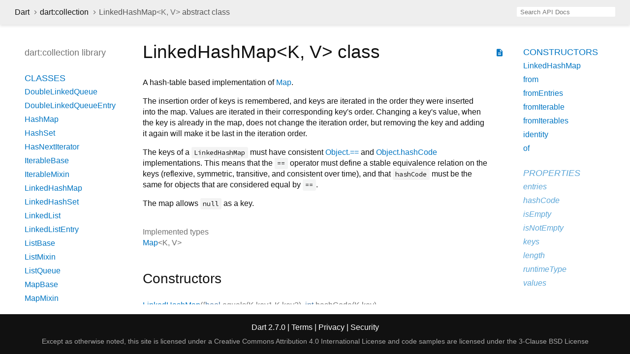

--- FILE ---
content_type: text/html
request_url: https://api.dart.dev/stable/2.7.0/dart-collection/LinkedHashMap-class.html
body_size: 4863
content:
<!DOCTYPE html>
<html lang="en">
<head>
  <meta charset="utf-8">
  <meta http-equiv="X-UA-Compatible" content="IE=edge">
  <meta name="viewport" content="width=device-width, height=device-height, initial-scale=1, user-scalable=no">
  <meta name="description" content="API docs for the LinkedHashMap class from the dart:collection library, for the Dart programming language.">
  <title>LinkedHashMap class - dart:collection library - Dart API</title>
  <link rel="canonical" href="https://api.dart.dev/">
  <!-- required because all the links are pseudo-absolute -->
  <base href="..">

  <link href="https://fonts.googleapis.com/css?family=Source+Code+Pro:500,400i,400,300|Source+Sans+Pro:400,300,700" rel="stylesheet">
  <link href="https://fonts.googleapis.com/icon?family=Material+Icons" rel="stylesheet">
  <link rel="stylesheet" href="static-assets/github.css">
  <link rel="stylesheet" href="static-assets/styles.css">
  <link rel="icon" href="static-assets/favicon.png">
  <!-- header placeholder -->
<!-- Google tag (gtag.js) -->
<script async src="https://www.googletagmanager.com/gtag/js?id=G-VVQ8908SJ5"></script>
<script>
window.dataLayer = window.dataLayer || [];
function gtag(){dataLayer.push(arguments);}
gtag('js', new Date());

gtag('config', 'G-VVQ8908SJ5');
</script>
<link rel="preconnect" href="https://fonts.googleapis.com">
<link rel="preconnect" href="https://fonts.gstatic.com" crossorigin>
<link rel="preload" href="https://fonts.googleapis.com/css2?family=Google+Sans+Text:wght@400&family=Google+Sans:wght@500&display=swap" as="style">
<link rel="stylesheet" href="https://fonts.googleapis.com/css2?family=Google+Sans+Text:wght@400&family=Google+Sans:wght@500&display=swap">
<link rel="stylesheet" href="https://www.gstatic.com/glue/cookienotificationbar/cookienotificationbar.min.css">
</head>

<body>

<div id="overlay-under-drawer"></div>

<header id="title">
  <button id="sidenav-left-toggle" type="button">&nbsp;</button>
  <ol class="breadcrumbs gt-separated dark hidden-xs">
    <li><a href="index.html">Dart</a></li>
    <li><a href="dart-collection/dart-collection-library.html">dart:collection</a></li>
    <li class="self-crumb">LinkedHashMap<span class="signature">&lt;<wbr><span class="type-parameter">K</span>, <span class="type-parameter">V</span>&gt;</span> abstract class</li>
  </ol>
  <div class="self-name">LinkedHashMap</div>
  <form class="search navbar-right" role="search">
    <input type="text" id="search-box" autocomplete="off" disabled class="form-control typeahead" placeholder="Loading search...">
  </form>
</header>

<main>

  <div id="dartdoc-sidebar-left" class="col-xs-6 col-sm-3 col-md-2 sidebar sidebar-offcanvas-left">
    <header id="header-search-sidebar" class="hidden-l">
      <form class="search-sidebar" role="search">
        <input type="text" id="search-sidebar" autocomplete="off" disabled class="form-control typeahead" placeholder="Loading search...">
      </form>
    </header>
    
    <ol class="breadcrumbs gt-separated dark hidden-l" id="sidebar-nav">
      <li><a href="index.html">Dart</a></li>
      <li><a href="dart-collection/dart-collection-library.html">dart:collection</a></li>
      <li class="self-crumb">LinkedHashMap<span class="signature">&lt;<wbr><span class="type-parameter">K</span>, <span class="type-parameter">V</span>&gt;</span> abstract class</li>
    </ol>
    
    <h5>dart:collection library</h5>
    <ol>
      <li class="section-title"><a href="dart-collection/dart-collection-library.html#classes">Classes</a></li>
      <li><a href="dart-collection/DoubleLinkedQueue-class.html">DoubleLinkedQueue</a></li>
      <li><a href="dart-collection/DoubleLinkedQueueEntry-class.html">DoubleLinkedQueueEntry</a></li>
      <li><a href="dart-collection/HashMap-class.html">HashMap</a></li>
      <li><a href="dart-collection/HashSet-class.html">HashSet</a></li>
      <li><a href="dart-collection/HasNextIterator-class.html">HasNextIterator</a></li>
      <li><a href="dart-collection/IterableBase-class.html">IterableBase</a></li>
      <li><a href="dart-collection/IterableMixin-class.html">IterableMixin</a></li>
      <li><a href="dart-collection/LinkedHashMap-class.html">LinkedHashMap</a></li>
      <li><a href="dart-collection/LinkedHashSet-class.html">LinkedHashSet</a></li>
      <li><a href="dart-collection/LinkedList-class.html">LinkedList</a></li>
      <li><a href="dart-collection/LinkedListEntry-class.html">LinkedListEntry</a></li>
      <li><a href="dart-collection/ListBase-class.html">ListBase</a></li>
      <li><a href="dart-collection/ListMixin-class.html">ListMixin</a></li>
      <li><a href="dart-collection/ListQueue-class.html">ListQueue</a></li>
      <li><a href="dart-collection/MapBase-class.html">MapBase</a></li>
      <li><a href="dart-collection/MapMixin-class.html">MapMixin</a></li>
      <li><a href="dart-collection/MapView-class.html">MapView</a></li>
      <li><a href="dart-collection/Queue-class.html">Queue</a></li>
      <li><a href="dart-collection/SetBase-class.html">SetBase</a></li>
      <li><a href="dart-collection/SetMixin-class.html">SetMixin</a></li>
      <li><a href="dart-collection/SplayTreeMap-class.html">SplayTreeMap</a></li>
      <li><a href="dart-collection/SplayTreeSet-class.html">SplayTreeSet</a></li>
      <li><a href="dart-collection/UnmodifiableListView-class.html">UnmodifiableListView</a></li>
      <li><a href="dart-collection/UnmodifiableMapBase-class.html">UnmodifiableMapBase</a></li>
      <li><a href="dart-collection/UnmodifiableMapView-class.html">UnmodifiableMapView</a></li>
    
    
    
    
    
    
    
    
    </ol>
  </div>

  <div id="dartdoc-main-content" class="col-xs-12 col-sm-9 col-md-8 main-content">
      <div>  <div id="external-links" class="btn-group"><a title="View source code" class="source-link" href="https://github.com/dart-lang/sdk/blob/4cc36055d6803b899667feaedc1216a96e9d1c72/sdk/lib/collection/linked_hash_map.dart#L26"><i class="material-icons">description</i></a></div>
<h1><span class="kind-class">LinkedHashMap&lt;<wbr><span class="type-parameter">K</span>, <span class="type-parameter">V</span>&gt;</span> class </h1></div>

    <section class="desc markdown">
      <p>A hash-table based implementation of <a href="dart-core/Map-class.html">Map</a>.</p>
<p>The insertion order of keys is remembered,
and keys are iterated in the order they were inserted into the map.
Values are iterated in their corresponding key's order.
Changing a key's value, when the key is already in the map,
does not change the iteration order,
but removing the key and adding it again
will make it be last in the iteration order.</p>
<p>The keys of a <code>LinkedHashMap</code> must have consistent <a href="dart-core/Object/operator_equals.html">Object.==</a>
and <a href="dart-core/Object/hashCode.html">Object.hashCode</a> implementations. This means that the <code>==</code> operator
must define a stable equivalence relation on the keys (reflexive,
symmetric, transitive, and consistent over time), and that <code>hashCode</code>
must be the same for objects that are considered equal by <code>==</code>.</p>
<p>The map allows <code>null</code> as a key.</p>
    </section>
    
    <section>
      <dl class="dl-horizontal">

        <dt>Implemented types</dt>
        <dd>
          <ul class="comma-separated clazz-relationships">
            <li><a href="dart-core/Map-class.html">Map</a><span class="signature">&lt;<wbr><span class="type-parameter">K</span>, <span class="type-parameter">V</span>&gt;</span></li>
          </ul>
        </dd>




      </dl>
    </section>

    <section class="summary offset-anchor" id="constructors">
      <h2>Constructors</h2>

      <dl class="constructor-summary-list">
        <dt id="LinkedHashMap" class="callable">
          <span class="name"><a href="dart-collection/LinkedHashMap/LinkedHashMap.html">LinkedHashMap</a></span><span class="signature">({<span class="parameter" id="-param-equals"><span class="type-annotation"><a href="dart-core/bool-class.html">bool</a></span> <span class="parameter-name">equals</span>(<span class="parameter" id="param-key1"><span class="type-annotation">K</span> <span class="parameter-name">key1</span></span> <span class="parameter" id="param-key2"><span class="type-annotation">K</span> <span class="parameter-name">key2</span></span>), </span> <span class="parameter" id="-param-hashCode"><span class="type-annotation"><a href="dart-core/int-class.html">int</a></span> <span class="parameter-name">hashCode</span>(<span class="parameter" id="param-key"><span class="type-annotation">K</span> <span class="parameter-name">key</span></span>), </span> <span class="parameter" id="-param-isValidKey"><span class="type-annotation"><a href="dart-core/bool-class.html">bool</a></span> <span class="parameter-name">isValidKey</span>(<span class="parameter" id="param-potentialKey"><span class="type-annotation">dynamic</span> <span class="parameter-name">potentialKey</span></span>)</span> })</span>
        </dt>
        <dd>
          Creates an insertion-ordered hash-table based <a href="dart-core/Map-class.html">Map</a>. <a href="dart-collection/LinkedHashMap/LinkedHashMap.html">[...]</a>
          <div class="constructor-modifier features">factory</div>
        </dd>
        <dt id="LinkedHashMap.from" class="callable">
          <span class="name"><a href="dart-collection/LinkedHashMap/LinkedHashMap.from.html">LinkedHashMap.from</a></span><span class="signature">(<span class="parameter" id="from-param-other"><span class="type-annotation"><a href="dart-core/Map-class.html">Map</a></span> <span class="parameter-name">other</span></span>)</span>
        </dt>
        <dd>
          Creates a <a href="dart-collection/LinkedHashMap-class.html">LinkedHashMap</a> that contains all key value pairs of <code>other</code>. <a href="dart-collection/LinkedHashMap/LinkedHashMap.from.html">[...]</a>
          <div class="constructor-modifier features">factory</div>
        </dd>
        <dt id="LinkedHashMap.fromEntries" class="callable">
          <span class="name"><a href="dart-collection/LinkedHashMap/LinkedHashMap.fromEntries.html">LinkedHashMap.fromEntries</a></span><span class="signature">(<span class="parameter" id="fromEntries-param-entries"><span class="type-annotation"><a href="dart-core/Iterable-class.html">Iterable</a><span class="signature">&lt;<wbr><span class="type-parameter"><a href="dart-core/MapEntry-class.html">MapEntry</a><span class="signature">&lt;<wbr><span class="type-parameter">K</span>, <span class="type-parameter">V</span>&gt;</span></span>&gt;</span></span> <span class="parameter-name">entries</span></span>)</span>
        </dt>
        <dd>
          Creates a <a href="dart-collection/LinkedHashMap-class.html">LinkedHashMap</a> containing the entries of <code>entries</code>. <a href="dart-collection/LinkedHashMap/LinkedHashMap.fromEntries.html">[...]</a>
          <div class="constructor-modifier features">factory</div>
        </dd>
        <dt id="LinkedHashMap.fromIterable" class="callable">
          <span class="name"><a href="dart-collection/LinkedHashMap/LinkedHashMap.fromIterable.html">LinkedHashMap.fromIterable</a></span><span class="signature">(<span class="parameter" id="fromIterable-param-iterable"><span class="type-annotation"><a href="dart-core/Iterable-class.html">Iterable</a></span> <span class="parameter-name">iterable</span>, {</span> <span class="parameter" id="fromIterable-param-key"><span class="type-annotation">K</span> <span class="parameter-name">key</span>(<span class="parameter" id="param-element"><span class="type-annotation">dynamic</span> <span class="parameter-name">element</span></span>), </span> <span class="parameter" id="fromIterable-param-value"><span class="type-annotation">V</span> <span class="parameter-name">value</span>(<span class="parameter" id="param-element"><span class="type-annotation">dynamic</span> <span class="parameter-name">element</span></span>)</span> })</span>
        </dt>
        <dd>
          Creates a <a href="dart-collection/LinkedHashMap-class.html">LinkedHashMap</a> where the keys and values are computed from the
<code>iterable</code>. <a href="dart-collection/LinkedHashMap/LinkedHashMap.fromIterable.html">[...]</a>
          <div class="constructor-modifier features">factory</div>
        </dd>
        <dt id="LinkedHashMap.fromIterables" class="callable">
          <span class="name"><a href="dart-collection/LinkedHashMap/LinkedHashMap.fromIterables.html">LinkedHashMap.fromIterables</a></span><span class="signature">(<span class="parameter" id="fromIterables-param-keys"><span class="type-annotation"><a href="dart-core/Iterable-class.html">Iterable</a><span class="signature">&lt;<wbr><span class="type-parameter">K</span>&gt;</span></span> <span class="parameter-name">keys</span>, </span> <span class="parameter" id="fromIterables-param-values"><span class="type-annotation"><a href="dart-core/Iterable-class.html">Iterable</a><span class="signature">&lt;<wbr><span class="type-parameter">V</span>&gt;</span></span> <span class="parameter-name">values</span></span>)</span>
        </dt>
        <dd>
          Creates a <a href="dart-collection/LinkedHashMap-class.html">LinkedHashMap</a> associating the given <code>keys</code> to <code>values</code>. <a href="dart-collection/LinkedHashMap/LinkedHashMap.fromIterables.html">[...]</a>
          <div class="constructor-modifier features">factory</div>
        </dd>
        <dt id="LinkedHashMap.identity" class="callable">
          <span class="name"><a href="dart-collection/LinkedHashMap/LinkedHashMap.identity.html">LinkedHashMap.identity</a></span><span class="signature">()</span>
        </dt>
        <dd>
          Creates an insertion-ordered identity-based map. <a href="dart-collection/LinkedHashMap/LinkedHashMap.identity.html">[...]</a>
          <div class="constructor-modifier features">factory</div>
        </dd>
        <dt id="LinkedHashMap.of" class="callable">
          <span class="name"><a href="dart-collection/LinkedHashMap/LinkedHashMap.of.html">LinkedHashMap.of</a></span><span class="signature">(<span class="parameter" id="of-param-other"><span class="type-annotation"><a href="dart-core/Map-class.html">Map</a><span class="signature">&lt;<wbr><span class="type-parameter">K</span>, <span class="type-parameter">V</span>&gt;</span></span> <span class="parameter-name">other</span></span>)</span>
        </dt>
        <dd>
          Creates a <a href="dart-collection/LinkedHashMap-class.html">LinkedHashMap</a> that contains all key value pairs of <code>other</code>.
          <div class="constructor-modifier features">factory</div>
        </dd>
      </dl>
    </section>

    <section class="summary offset-anchor inherited" id="instance-properties">
      <h2>Properties</h2>

      <dl class="properties">
        <dt id="entries" class="property inherited">
          <span class="name"><a href="dart-core/Map/entries.html">entries</a></span>
          <span class="signature">→ <a href="dart-core/Iterable-class.html">Iterable</a><span class="signature">&lt;<wbr><span class="type-parameter"><a href="dart-core/MapEntry-class.html">MapEntry</a><span class="signature">&lt;<wbr><span class="type-parameter">K</span>, <span class="type-parameter">V</span>&gt;</span></span>&gt;</span></span>         
        </dt>
        <dd class="inherited">
          The map entries of <a href="dart-collection/LinkedHashMap-class.html">this</a>.
                  <div class="features">read-only, inherited</div>
</dd>
        <dt id="hashCode" class="property inherited">
          <span class="name"><a href="dart-core/Object/hashCode.html">hashCode</a></span>
          <span class="signature">→ <a href="dart-core/int-class.html">int</a></span>         
        </dt>
        <dd class="inherited">
          The hash code for this object. <a href="dart-core/Object/hashCode.html">[...]</a>
                  <div class="features">read-only, inherited</div>
</dd>
        <dt id="isEmpty" class="property inherited">
          <span class="name"><a href="dart-core/Map/isEmpty.html">isEmpty</a></span>
          <span class="signature">→ <a href="dart-core/bool-class.html">bool</a></span>         
        </dt>
        <dd class="inherited">
          Returns true if there is no key/value pair in the map.
                  <div class="features">read-only, inherited</div>
</dd>
        <dt id="isNotEmpty" class="property inherited">
          <span class="name"><a href="dart-core/Map/isNotEmpty.html">isNotEmpty</a></span>
          <span class="signature">→ <a href="dart-core/bool-class.html">bool</a></span>         
        </dt>
        <dd class="inherited">
          Returns true if there is at least one key/value pair in the map.
                  <div class="features">read-only, inherited</div>
</dd>
        <dt id="keys" class="property inherited">
          <span class="name"><a href="dart-core/Map/keys.html">keys</a></span>
          <span class="signature">→ <a href="dart-core/Iterable-class.html">Iterable</a><span class="signature">&lt;<wbr><span class="type-parameter">K</span>&gt;</span></span>         
        </dt>
        <dd class="inherited">
          The keys of <a href="dart-collection/LinkedHashMap-class.html">this</a>. <a href="dart-core/Map/keys.html">[...]</a>
                  <div class="features">read-only, inherited</div>
</dd>
        <dt id="length" class="property inherited">
          <span class="name"><a href="dart-core/Map/length.html">length</a></span>
          <span class="signature">→ <a href="dart-core/int-class.html">int</a></span>         
        </dt>
        <dd class="inherited">
          The number of key/value pairs in the map.
                  <div class="features">read-only, inherited</div>
</dd>
        <dt id="runtimeType" class="property inherited">
          <span class="name"><a href="dart-core/Object/runtimeType.html">runtimeType</a></span>
          <span class="signature">→ <a href="dart-core/Type-class.html">Type</a></span>         
        </dt>
        <dd class="inherited">
          A representation of the runtime type of the object.
                  <div class="features">read-only, inherited</div>
</dd>
        <dt id="values" class="property inherited">
          <span class="name"><a href="dart-core/Map/values.html">values</a></span>
          <span class="signature">→ <a href="dart-core/Iterable-class.html">Iterable</a><span class="signature">&lt;<wbr><span class="type-parameter">V</span>&gt;</span></span>         
        </dt>
        <dd class="inherited">
          The values of <a href="dart-collection/LinkedHashMap-class.html">this</a>. <a href="dart-core/Map/values.html">[...]</a>
                  <div class="features">read-only, inherited</div>
</dd>
      </dl>
    </section>

    <section class="summary offset-anchor inherited" id="instance-methods">
      <h2>Methods</h2>
      <dl class="callables">
        <dt id="addAll" class="callable inherited">
          <span class="name"><a href="dart-core/Map/addAll.html">addAll</a></span><span class="signature">(<wbr><span class="parameter" id="addAll-param-other"><span class="type-annotation"><a href="dart-core/Map-class.html">Map</a><span class="signature">&lt;<wbr><span class="type-parameter">K</span>, <span class="type-parameter">V</span>&gt;</span></span> <span class="parameter-name">other</span></span>)
            <span class="returntype parameter">→ void</span>
          </span>
                  </dt>
        <dd class="inherited">
          Adds all key/value pairs of <code>other</code> to this map. <a href="dart-core/Map/addAll.html">[...]</a>
                  <div class="features">inherited</div>
</dd>
        <dt id="addEntries" class="callable inherited">
          <span class="name"><a href="dart-core/Map/addEntries.html">addEntries</a></span><span class="signature">(<wbr><span class="parameter" id="addEntries-param-newEntries"><span class="type-annotation"><a href="dart-core/Iterable-class.html">Iterable</a><span class="signature">&lt;<wbr><span class="type-parameter"><a href="dart-core/MapEntry-class.html">MapEntry</a><span class="signature">&lt;<wbr><span class="type-parameter">K</span>, <span class="type-parameter">V</span>&gt;</span></span>&gt;</span></span> <span class="parameter-name">newEntries</span></span>)
            <span class="returntype parameter">→ void</span>
          </span>
                  </dt>
        <dd class="inherited">
          Adds all key/value pairs of <code>newEntries</code> to this map. <a href="dart-core/Map/addEntries.html">[...]</a>
                  <div class="features">inherited</div>
</dd>
        <dt id="cast" class="callable inherited">
          <span class="name"><a href="dart-core/Map/cast.html">cast</a></span><span class="signature">&lt;<wbr><span class="type-parameter">RK</span>, <span class="type-parameter">RV</span>&gt;</span><span class="signature">(<wbr>)
            <span class="returntype parameter">→ <a href="dart-core/Map-class.html">Map</a><span class="signature">&lt;<wbr><span class="type-parameter">RK</span>, <span class="type-parameter">RV</span>&gt;</span></span>
          </span>
                  </dt>
        <dd class="inherited">
          Provides a view of this map as having <code>RK</code> keys and <code>RV</code> instances,
if necessary. <a href="dart-core/Map/cast.html">[...]</a>
                  <div class="features">inherited</div>
</dd>
        <dt id="clear" class="callable inherited">
          <span class="name"><a href="dart-core/Map/clear.html">clear</a></span><span class="signature">(<wbr>)
            <span class="returntype parameter">→ void</span>
          </span>
                  </dt>
        <dd class="inherited">
          Removes all pairs from the map. <a href="dart-core/Map/clear.html">[...]</a>
                  <div class="features">inherited</div>
</dd>
        <dt id="containsKey" class="callable inherited">
          <span class="name"><a href="dart-core/Map/containsKey.html">containsKey</a></span><span class="signature">(<wbr><span class="parameter" id="containsKey-param-key"><span class="type-annotation"><a href="dart-core/Object-class.html">Object</a></span> <span class="parameter-name">key</span></span>)
            <span class="returntype parameter">→ <a href="dart-core/bool-class.html">bool</a></span>
          </span>
                  </dt>
        <dd class="inherited">
          Returns true if this map contains the given <code>key</code>. <a href="dart-core/Map/containsKey.html">[...]</a>
                  <div class="features">inherited</div>
</dd>
        <dt id="containsValue" class="callable inherited">
          <span class="name"><a href="dart-core/Map/containsValue.html">containsValue</a></span><span class="signature">(<wbr><span class="parameter" id="containsValue-param-value"><span class="type-annotation"><a href="dart-core/Object-class.html">Object</a></span> <span class="parameter-name">value</span></span>)
            <span class="returntype parameter">→ <a href="dart-core/bool-class.html">bool</a></span>
          </span>
                  </dt>
        <dd class="inherited">
          Returns true if this map contains the given <code>value</code>. <a href="dart-core/Map/containsValue.html">[...]</a>
                  <div class="features">inherited</div>
</dd>
        <dt id="forEach" class="callable inherited">
          <span class="name"><a href="dart-core/Map/forEach.html">forEach</a></span><span class="signature">(<wbr><span class="parameter" id="forEach-param-f"><span class="type-annotation">void</span> <span class="parameter-name">f</span>(<span class="parameter" id="param-key"><span class="type-annotation">K</span> <span class="parameter-name">key</span>, </span> <span class="parameter" id="param-value"><span class="type-annotation">V</span> <span class="parameter-name">value</span></span>)</span>)
            <span class="returntype parameter">→ void</span>
          </span>
                  </dt>
        <dd class="inherited">
          Applies <code>f</code> to each key/value pair of the map. <a href="dart-core/Map/forEach.html">[...]</a>
                  <div class="features">inherited</div>
</dd>
        <dt id="map" class="callable inherited">
          <span class="name"><a href="dart-core/Map/map.html">map</a></span><span class="signature">&lt;<wbr><span class="type-parameter">K2</span>, <span class="type-parameter">V2</span>&gt;</span><span class="signature">(<wbr><span class="parameter" id="map-param-f"><span class="type-annotation"><a href="dart-core/MapEntry-class.html">MapEntry</a><span class="signature">&lt;<wbr><span class="type-parameter">K2</span>, <span class="type-parameter">V2</span>&gt;</span></span> <span class="parameter-name">f</span>(<span class="parameter" id="param-key"><span class="type-annotation">K</span> <span class="parameter-name">key</span>, </span> <span class="parameter" id="param-value"><span class="type-annotation">V</span> <span class="parameter-name">value</span></span>)</span>)
            <span class="returntype parameter">→ <a href="dart-core/Map-class.html">Map</a><span class="signature">&lt;<wbr><span class="type-parameter">K2</span>, <span class="type-parameter">V2</span>&gt;</span></span>
          </span>
                  </dt>
        <dd class="inherited">
          Returns a new map where all entries of this map are transformed by
the given <code>f</code> function.
                  <div class="features">inherited</div>
</dd>
        <dt id="noSuchMethod" class="callable inherited">
          <span class="name"><a href="dart-core/Object/noSuchMethod.html">noSuchMethod</a></span><span class="signature">(<wbr><span class="parameter" id="noSuchMethod-param-invocation"><span class="type-annotation"><a href="dart-core/Invocation-class.html">Invocation</a></span> <span class="parameter-name">invocation</span></span>)
            <span class="returntype parameter">→ dynamic</span>
          </span>
                  </dt>
        <dd class="inherited">
          Invoked when a non-existent method or property is accessed. <a href="dart-core/Object/noSuchMethod.html">[...]</a>
                  <div class="features">inherited</div>
</dd>
        <dt id="putIfAbsent" class="callable inherited">
          <span class="name"><a href="dart-core/Map/putIfAbsent.html">putIfAbsent</a></span><span class="signature">(<wbr><span class="parameter" id="putIfAbsent-param-key"><span class="type-annotation">K</span> <span class="parameter-name">key</span>, </span> <span class="parameter" id="putIfAbsent-param-ifAbsent"><span class="type-annotation">V</span> <span class="parameter-name">ifAbsent</span>()</span>)
            <span class="returntype parameter">→ V</span>
          </span>
                  </dt>
        <dd class="inherited">
          Look up the value of <code>key</code>, or add a new value if it isn't there. <a href="dart-core/Map/putIfAbsent.html">[...]</a>
                  <div class="features">inherited</div>
</dd>
        <dt id="remove" class="callable inherited">
          <span class="name"><a href="dart-core/Map/remove.html">remove</a></span><span class="signature">(<wbr><span class="parameter" id="remove-param-key"><span class="type-annotation"><a href="dart-core/Object-class.html">Object</a></span> <span class="parameter-name">key</span></span>)
            <span class="returntype parameter">→ V</span>
          </span>
                  </dt>
        <dd class="inherited">
          Removes <code>key</code> and its associated value, if present, from the map. <a href="dart-core/Map/remove.html">[...]</a>
                  <div class="features">inherited</div>
</dd>
        <dt id="removeWhere" class="callable inherited">
          <span class="name"><a href="dart-core/Map/removeWhere.html">removeWhere</a></span><span class="signature">(<wbr><span class="parameter" id="removeWhere-param-predicate"><span class="type-annotation"><a href="dart-core/bool-class.html">bool</a></span> <span class="parameter-name">predicate</span>(<span class="parameter" id="param-key"><span class="type-annotation">K</span> <span class="parameter-name">key</span>, </span> <span class="parameter" id="param-value"><span class="type-annotation">V</span> <span class="parameter-name">value</span></span>)</span>)
            <span class="returntype parameter">→ void</span>
          </span>
                  </dt>
        <dd class="inherited">
          Removes all entries of this map that satisfy the given <code>predicate</code>.
                  <div class="features">inherited</div>
</dd>
        <dt id="toString" class="callable inherited">
          <span class="name"><a href="dart-core/Object/toString.html">toString</a></span><span class="signature">(<wbr>)
            <span class="returntype parameter">→ <a href="dart-core/String-class.html">String</a></span>
          </span>
                  </dt>
        <dd class="inherited">
          Returns a string representation of this object.
                  <div class="features">inherited</div>
</dd>
        <dt id="update" class="callable inherited">
          <span class="name"><a href="dart-core/Map/update.html">update</a></span><span class="signature">(<wbr><span class="parameter" id="update-param-key"><span class="type-annotation">K</span> <span class="parameter-name">key</span>, </span> <span class="parameter" id="update-param-update"><span class="type-annotation">V</span> <span class="parameter-name">update</span>(<span class="parameter" id="param-value"><span class="type-annotation">V</span> <span class="parameter-name">value</span></span>), {</span> <span class="parameter" id="update-param-ifAbsent"><span class="type-annotation">V</span> <span class="parameter-name">ifAbsent</span>()</span> })
            <span class="returntype parameter">→ V</span>
          </span>
                  </dt>
        <dd class="inherited">
          Updates the value for the provided <code>key</code>. <a href="dart-core/Map/update.html">[...]</a>
                  <div class="features">inherited</div>
</dd>
        <dt id="updateAll" class="callable inherited">
          <span class="name"><a href="dart-core/Map/updateAll.html">updateAll</a></span><span class="signature">(<wbr><span class="parameter" id="updateAll-param-update"><span class="type-annotation">V</span> <span class="parameter-name">update</span>(<span class="parameter" id="param-key"><span class="type-annotation">K</span> <span class="parameter-name">key</span>, </span> <span class="parameter" id="param-value"><span class="type-annotation">V</span> <span class="parameter-name">value</span></span>)</span>)
            <span class="returntype parameter">→ void</span>
          </span>
                  </dt>
        <dd class="inherited">
          Updates all values. <a href="dart-core/Map/updateAll.html">[...]</a>
                  <div class="features">inherited</div>
</dd>
      </dl>
    </section>

    <section class="summary offset-anchor inherited" id="operators">
      <h2>Operators</h2>
      <dl class="callables">
        <dt id="operator ==" class="callable inherited">
          <span class="name"><a href="dart-core/Object/operator_equals.html">operator ==</a></span><span class="signature">(<wbr><span class="parameter" id="==-param-other"><span class="type-annotation">dynamic</span> <span class="parameter-name">other</span></span>)
            <span class="returntype parameter">→ <a href="dart-core/bool-class.html">bool</a></span>
          </span>
                  </dt>
        <dd class="inherited">
          The equality operator. <a href="dart-core/Object/operator_equals.html">[...]</a>
                  <div class="features">inherited</div>
</dd>
        <dt id="operator []" class="callable inherited">
          <span class="name"><a href="dart-core/Map/operator_get.html">operator []</a></span><span class="signature">(<wbr><span class="parameter" id="[]-param-key"><span class="type-annotation"><a href="dart-core/Object-class.html">Object</a></span> <span class="parameter-name">key</span></span>)
            <span class="returntype parameter">→ V</span>
          </span>
                  </dt>
        <dd class="inherited">
          Returns the value for the given <code>key</code> or null if <code>key</code> is not in the map. <a href="dart-core/Map/operator_get.html">[...]</a>
                  <div class="features">inherited</div>
</dd>
        <dt id="operator []=" class="callable inherited">
          <span class="name"><a href="dart-core/Map/operator_put.html">operator []=</a></span><span class="signature">(<wbr><span class="parameter" id="[]=-param-key"><span class="type-annotation">K</span> <span class="parameter-name">key</span>, </span> <span class="parameter" id="[]=-param-value"><span class="type-annotation">V</span> <span class="parameter-name">value</span></span>)
            <span class="returntype parameter">→ void</span>
          </span>
                  </dt>
        <dd class="inherited">
          Associates the <code>key</code> with the given <code>value</code>. <a href="dart-core/Map/operator_put.html">[...]</a>
                  <div class="features">inherited</div>
</dd>
      </dl>
    </section>




  </div> <!-- /.main-content -->

  <div id="dartdoc-sidebar-right" class="col-xs-6 col-sm-6 col-md-2 sidebar sidebar-offcanvas-right">
    <ol>
    
      <li class="section-title"><a href="dart-collection/LinkedHashMap-class.html#constructors">Constructors</a></li>
      <li><a href="dart-collection/LinkedHashMap/LinkedHashMap.html">LinkedHashMap</a></li>
      <li><a href="dart-collection/LinkedHashMap/LinkedHashMap.from.html">from</a></li>
      <li><a href="dart-collection/LinkedHashMap/LinkedHashMap.fromEntries.html">fromEntries</a></li>
      <li><a href="dart-collection/LinkedHashMap/LinkedHashMap.fromIterable.html">fromIterable</a></li>
      <li><a href="dart-collection/LinkedHashMap/LinkedHashMap.fromIterables.html">fromIterables</a></li>
      <li><a href="dart-collection/LinkedHashMap/LinkedHashMap.identity.html">identity</a></li>
      <li><a href="dart-collection/LinkedHashMap/LinkedHashMap.of.html">of</a></li>
    
      <li class="section-title inherited">
        <a href="dart-collection/LinkedHashMap-class.html#instance-properties">Properties</a>
      </li>
      <li class="inherited"><a href="dart-core/Map/entries.html">entries</a></li>
      <li class="inherited"><a href="dart-core/Object/hashCode.html">hashCode</a></li>
      <li class="inherited"><a href="dart-core/Map/isEmpty.html">isEmpty</a></li>
      <li class="inherited"><a href="dart-core/Map/isNotEmpty.html">isNotEmpty</a></li>
      <li class="inherited"><a href="dart-core/Map/keys.html">keys</a></li>
      <li class="inherited"><a href="dart-core/Map/length.html">length</a></li>
      <li class="inherited"><a href="dart-core/Object/runtimeType.html">runtimeType</a></li>
      <li class="inherited"><a href="dart-core/Map/values.html">values</a></li>
    
      <li class="section-title inherited"><a href="dart-collection/LinkedHashMap-class.html#instance-methods">Methods</a></li>
      <li class="inherited"><a href="dart-core/Map/addAll.html">addAll</a></li>
      <li class="inherited"><a href="dart-core/Map/addEntries.html">addEntries</a></li>
      <li class="inherited"><a href="dart-core/Map/cast.html">cast</a></li>
      <li class="inherited"><a href="dart-core/Map/clear.html">clear</a></li>
      <li class="inherited"><a href="dart-core/Map/containsKey.html">containsKey</a></li>
      <li class="inherited"><a href="dart-core/Map/containsValue.html">containsValue</a></li>
      <li class="inherited"><a href="dart-core/Map/forEach.html">forEach</a></li>
      <li class="inherited"><a href="dart-core/Map/map.html">map</a></li>
      <li class="inherited"><a href="dart-core/Object/noSuchMethod.html">noSuchMethod</a></li>
      <li class="inherited"><a href="dart-core/Map/putIfAbsent.html">putIfAbsent</a></li>
      <li class="inherited"><a href="dart-core/Map/remove.html">remove</a></li>
      <li class="inherited"><a href="dart-core/Map/removeWhere.html">removeWhere</a></li>
      <li class="inherited"><a href="dart-core/Object/toString.html">toString</a></li>
      <li class="inherited"><a href="dart-core/Map/update.html">update</a></li>
      <li class="inherited"><a href="dart-core/Map/updateAll.html">updateAll</a></li>
    
      <li class="section-title inherited"><a href="dart-collection/LinkedHashMap-class.html#operators">Operators</a></li>
      <li class="inherited"><a href="dart-core/Object/operator_equals.html">operator ==</a></li>
      <li class="inherited"><a href="dart-core/Map/operator_get.html">operator []</a></li>
      <li class="inherited"><a href="dart-core/Map/operator_put.html">operator []=</a></li>
    
    
    
    
    </ol>
  </div><!--/.sidebar-offcanvas-->

</main>

<footer>
  <span class="no-break">
    Dart
      2.7.0
  </span>
  <span class="glue-footer">
    <span class="no-break">
      | <a href="https://dart.dev/terms" title="Terms of use">Terms</a>
    </span>
    <span class="no-break">
      | <a href="https://policies.google.com/privacy" target="_blank" rel="noopener" title="Privacy policy" class="no-automatic-external">Privacy</a>
    </span>
    <span class="no-break">
      | <a href="https://dart.dev/security" title="Security philosophy and practices">Security</a>
    </span>

    <div class="copyright" style="font-size: 0.9em; color: darkgrey; margin-top: 0.5em;">
      Except as otherwise noted, this site is licensed under a
      <a style="color: darkgrey;" href="https://creativecommons.org/licenses/by/4.0/">
        Creative Commons Attribution 4.0 International License</a>
      and code samples are licensed under the
      <a style="color: darkgrey;" href="https://opensource.org/licenses/BSD-3-Clause" class="no-automatic-external">
        3-Clause BSD License</a>
    </div>
  </span>
</footer>

<script src="https://ajax.googleapis.com/ajax/libs/jquery/3.2.1/jquery.min.js"></script>
<script src="static-assets/typeahead.bundle.min.js"></script>
<script src="static-assets/highlight.pack.js"></script>
<script src="static-assets/URI.js"></script>
<script src="static-assets/script.js"></script>








<button aria-hidden="true" class="glue-footer__link glue-cookie-notification-bar-control">
  Cookies management controls
</button>
<script src="https://www.gstatic.com/glue/cookienotificationbar/cookienotificationbar.min.js" data-glue-cookie-notification-bar-category="2B">
</script>
    </body></html>